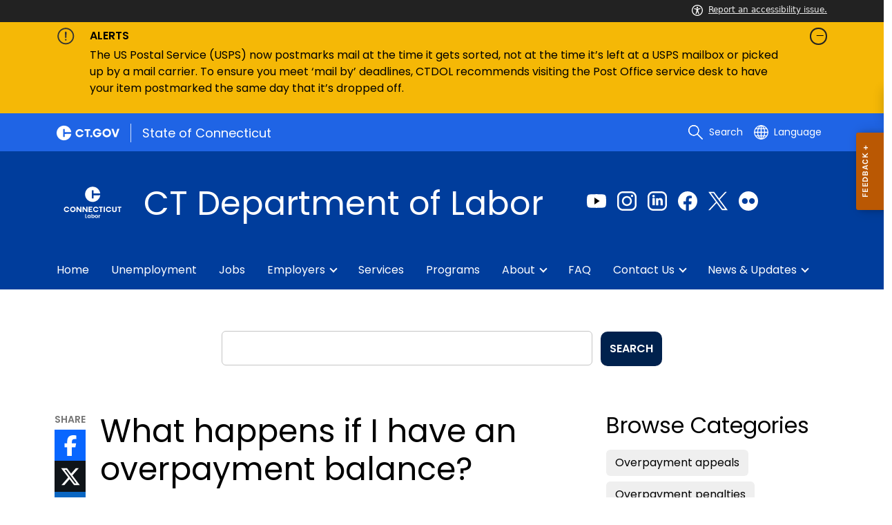

--- FILE ---
content_type: text/html; charset=utf-8
request_url: https://portal.ct.gov/dol/knowledge-base/articles/ui-overpayments/what-happens-if-i-have-an-overpayment-balance
body_size: 21726
content:

<!DOCTYPE html>
<html lang="en">

<head>

    <!-- uat/version deploy -->
    <link rel="shortcut icon" href="/assets/agencyscaffolding/images/favIcon.ico" type="image/x-icon" />
    

<!-- Google Tag Manager -->
<script>(function(w,d,s,l,i){w[l]=w[l]||[];w[l].push({'gtm.start':
new Date().getTime(),event:'gtm.js'});var f=d.getElementsByTagName(s)[0],
j=d.createElement(s),dl=l!='dataLayer'?'&l='+l:'';j.async=true;j.src=
'https://www.googletagmanager.com/gtm.js?id='+i+dl;f.parentNode.insertBefore(j,f);
})(window,document,'script','dataLayer','GTM-MP9S5CW');</script>
<!-- End Google Tag Manager -->

    

<title>What happens if I have an overpayment balance?</title>
<meta name="description" content="We use your weekly benefit amount to first pay off your overpayment and penalties." />
<meta name="keywords" content="unemployment benefits, overpayment, penalty, repay" />
        <meta name="robots" content="index, follow" />

<!-- FACEBOOK -->
<meta property="og:description" content="We use your weekly benefit amount to first pay off your overpayment and penalties." />
<meta property="og:title" content="What happens if I have an overpayment balance?" />
<meta property="og:url" content="https://portal.ct.gov/dol/knowledge-base/articles/ui-overpayments/what-happens-if-i-have-an-overpayment-balance" />
<meta property="og:locale" content="en" />
<meta property="og:type" content="article" />
<meta property="og:image" content="" />
<!-- TWITTER -->
<meta name="twitter:card" content="summary" />
<meta name="twitter:url" content="https://portal.ct.gov/dol/knowledge-base/articles/ui-overpayments/what-happens-if-i-have-an-overpayment-balance" />
<meta name="twitter:title" content="What happens if I have an overpayment balance?" />
<meta name="twitter:description" content="We use your weekly benefit amount to first pay off your overpayment and penalties." />
<meta name="twitter:image" content="" />
<!-- GSC Filters -->
<meta name="pagetype" content="webpages" />





<link rel="canonical" href="https://portal.ct.gov/dol/knowledge-base/articles/ui-overpayments/what-happens-if-i-have-an-overpayment-balance" />



<!-- <PageMap>
       <DataObject type="PageData">
          <Attribute name="type">webpages</Attribute>
          <Attribute name="metatitle">What happens if I have an overpayment balance?</Attribute>
       </DataObject>
    </PageMap> -->

    <!-- TODO:: Read the sitename from configuration -->
    <meta property="og:site_name" content="CT.gov" />
    <meta charset="utf-8" />
    <meta http-equiv="X-UA-Compatible" content="IE=edge" />
    <meta name="viewport" content="width=device-width, initial-scale=1" />
    <meta name="apple-mobile-web-app-capable" content="yes" />
    <meta name="mobile-web-app-capable" content="yes" />
    <meta name="apple-mobile-web-app-status-bar-style" content="black" />

    <!--<link rel="preload" as="font" href="~/assets/agencyscaffolding/css/fonts.min.css?v=20260115031033" />
    <link rel="stylesheet" href="~/assets/agencyscaffolding/css/components.min.css?v=20260115031033" />
    <link rel="stylesheet" href="~/assets/agencyscaffolding/css/print.min.css?v=20260115031033" media="print" />-->
    
    <link rel="stylesheet" href="/fractal-design-system/css/global.css?v=20260115031033" />

    <script src="/assets/agencyscaffolding/js/acc-bundle.js?v=20260115031033"></script>

    


    <script>
        /** Google search place holder code */
        (function () {
            var cx = '15f4b449b977d4855';
            var gcse = document.createElement('script');
            gcse.type = 'text/javascript';
            gcse.async = true;
            gcse.src = 'https://cse.google.com/cse.js?cx=' + cx;
            var s = document.getElementsByTagName('script')[0];
            s.parentNode.insertBefore(gcse, s);
        })();

        var searchPlaceholder = false;
        function initiatePlaceholder() {
            var dmvHomeSearchEl = document.getElementById('gsc-i-id2');

            if (dmvHomeSearchEl) {
                searchPlaceholder = true;
                dmvHomeSearchEl.placeholder = '';
            }
            var dmvHomeSearchEl1 = document.getElementById('gsc-i-id1');
            if (dmvHomeSearchEl1) {
                searchPlaceholder = true;
                dmvHomeSearchEl1.placeholder = 'Search Portal';
            }
            if (searchPlaceholder === false) {
                setTimeout(initiatePlaceholder, 300);
            }


        }
        setTimeout(initiatePlaceholder, 300);

        /** Google search place holder code */
    </script>

    
<meta name="VIcurrentDateTime" content="639046429921653483" />
<meta name="VirtualFolder" content="/dol/" />
<script type="text/javascript" src="/layouts/system/VisitorIdentification.js"></script>


</head>
<body>
    <section role="region" aria-label="quick links">
        <a tabindex="0" aria-label="skip to content" class="show-on-focus skip-link" href="#mainContent">Skip to Content</a>
        <a tabindex="0" aria-label="skip to chat" id="skipToChat" class="show-on-focus skip-link" style="display: none;" href="#chatContent">Skip to Chat</a>
    </section>

    <script>
        function checkAndShowAnchor() {
            const helpButton = document.querySelector('.helpButton');
            const messagesWindow = document.querySelector('.messageWrapper');
            const messagesArea = document.querySelector('.messageArea');
            const dialogElement = document.querySelector('div[role="dialog"][aria-labelledby="sidebarDialogAssistiveText"].dockableContainer.showDockableContainer');
            const anchorTag = document.getElementById('skipToChat');

            if ((helpButton || dialogElement) && anchorTag) {
                if (dialogElement && !dialogElement.attributes['aria-live'] && !messagesWindow.attributes['aria-live']) {

                    dialogElement.setAttribute('aria-live', 'assertive');

                    messagesWindow.setAttribute('aria-live', 'assertive');
                    messagesWindow.setAttribute('aria-atomic', 'false');

                    dialogElement.focus();
                }

                anchorTag.style.display = 'block';

                //if (dialogElement)
                //    clearInterval(interval);
            }
        }

        function skipToChatProcess() {
            var elementExists = document.getElementsByClassName("helpButtonEnabled")[0];
            if (elementExists && window.innerWidth > 640) {
                document.getElementsByClassName("helpButtonEnabled")[0].setAttribute('id', 'chatContent');
                clearInterval(skip_to_chat_interval);
            }
        }


        const interval = setInterval(checkAndShowAnchor, 500);
        const skip_to_chat_interval = setInterval(skipToChatProcess, 500);
    </script>

    

<!-- Google Tag Manager (noscript) -->
<noscript><iframe src="https://www.googletagmanager.com/ns.html?id=GTM-MP9S5CW"
height="0" width="0" style="display:none;visibility:hidden"></iframe></noscript>
<!-- End Google Tag Manager (noscript) -->


    <access-bar></access-bar>

    <div class="page-wrap ctgov">

        

<style>
@media only screen and (max-width: 575.98px) {
    body:not(.dmv) {
        .language-widget .dropdown-menu {
            max-width: 300px !important;
        }
        .language_dropdown_menu .dropdown-item {
            white-space: unset;
            line-height: 21px;
            margin-bottom: 5px;
        }
    }
}
</style>




<!-- old sub header -->



    <header class="cg-c-site-header" role="banner" aria-label="main site header">

    <div class="cg-c-accessbar">
        <div class="container">
            <div class="row-col">
                <a href="javascript:void(0);" onclick="window.location.href='https://www.surveymonkey.com/r/M8XWWCN?Acc=true&amp;SourceUrl='+encodeURIComponent(window.location.href);" class="cg-c-accessbar__link">
                    <svg version="1.1" class="cg-c-accessbar__header-icon" xmlns="http://www.w3.org/2000/svg" xmlns:xlink="http://www.w3.org/1999/xlink" x="0px" y="0px" viewBox="0 0 122.9 122.9" style="enable-background:new 0 0 122.9 122.9;" xml:space="preserve">

                    <path class="cg-c-accessbar__acc-icon" d="M61.4,0c33.9,0,61.5,27.5,61.5,61.4s-27.5,61.5-61.4,61.5C27.5,122.9,0,95.4,0,61.5C0,45.2,6.5,29.5,18,18
	C29.5,6.5,45.1,0,61.4,0z M61,74.2l-9,24.7c-0.4,1.3-1.4,2.3-2.6,2.8c-2.5,1.2-5.5,0.1-6.6-2.4c-0.6-1.2-0.6-2.6-0.2-3.8l6.2-17.3
	c0.5-1.3,0.9-2.6,1.2-4c0.3-1.4,0.4-2.8,0.5-4.2c0.2-2.5,0.4-5.3,0.5-7.9s0.2-5.2,0.3-7.3c0.1-2.6-0.6-2.8-2.7-3.3l-0.4-0.1l-18-3.4
	c-1.3-0.2-2.5-1-3.2-2.1c-1.6-2.3-1-5.4,1.3-7c1.1-0.8,2.4-1,3.8-0.8l19.3,3.6c0.8,0.1,1.5,0.2,2.3,0.2c2.4,0.3,4.8,0.5,7.2,0.5
	c3-0.1,6-0.3,8.9-0.7c0.9-0.1,1.8-0.2,2.6-0.3l18.2-3.4c1.3-0.3,2.6,0,3.8,0.7c2.3,1.5,2.9,4.7,1.3,6.9c0,0,0,0,0,0.1
	c-0.8,1.1-1.9,1.8-3.2,2.1l-17.4,3.3c-0.6,0.1-1.1,0.2-1.6,0.3c-1.8,0.3-2.7,0.5-2.6,3.1c0.1,1.9,0.3,4.2,0.6,6.5
	c0.3,2.8,0.8,5.7,1.3,8.4c0.3,1.8,0.6,3.2,1,4.6s0.8,2.8,1.4,4.4l6.1,16.9c0.9,2.6-0.4,5.5-3,6.4c-1.3,0.5-2.6,0.4-3.8-0.2
	c-1.2-0.6-2.1-1.6-2.6-2.8l-9-24.7l-1-1.8L61,74.2L61,74.2z M61.4,20.7c4.9,0,8.8,3.9,8.8,8.8c0,4.9-3.9,8.8-8.8,8.8
	c-4.9,0-8.8-3.9-8.8-8.8c0-2.3,0.9-4.6,2.6-6.2C56.9,21.6,59.1,20.7,61.4,20.7z M97.8,25.1C77.7,5,45.2,4.9,25.1,25
	S4.9,77.6,25,97.7s52.6,20.2,72.7,0.1c9.7-9.6,15.1-22.7,15.1-36.4C112.8,47.8,107.4,34.7,97.8,25.1z"></path>
        </svg>Report an accessibility issue.
                </a>
            </div>
        </div>
    </div>

    <script>
        document.addEventListener('DOMContentLoaded', function () {
            var accessBars = document.getElementsByTagName('access-bar');
            for (var i = 0; i < accessBars.length; i++) {
                accessBars[i].style.display = 'none';
            }
        });
    </script>












    <div class="cg-c-alert-banner cg-c-alert-banner--warning js-alert-banner--agency" id="cg-c-alert-banner__agency">
        <div class="container">
            <div class="row-col">
                <button class="cg-c-alert-banner__btn cg-c-alert-banner__btn--warning " type="button" data-toggle="collapse" data-target="#collapse-agency" data-bs-toggle="collapse" data-bs-target="#collapse-agency" aria-expanded="aria-expanded" aria-controls="collapse-agency">
                    <div class="cg-c-alert-banner__icon">

<img src="https://portal.ct.gov/dol/-/media/ctgov/feature/content/alert/alert-circle-outline.svg?rev=6505ca60ca9d4a889ea15a7125ffcd45&amp;la=en&amp;hash=773BFB5B84B7F30D95B35C859761EBE0" class="cg-c-alert-banner__icon-img cg-c-alert-banner__icon-img--warning" alt="Alert" />
                    </div>

                    <div class="cg-c-alert-banner__body">
                        <div class="cg-c-alert-banner__title">
                            ALERTS
                        </div>
                    </div>

                    <div class="cg-c-alert-banner__icon--open-close">
                    </div>

                </button>
                <div id="collapse-agency" class="cg-c-alert-banner__collapse  show" data-parent="#cg-c-alert-banner__agency" data-bs-parent="#cg-c-alert-banner__agency">
                    <div class="cg-c-alert-banner__desc">
                        <p>The US Postal Service (USPS) now postmarks mail at the time it gets sorted, not at the time it&rsquo;s left at a USPS mailbox or picked up by a mail carrier. To ensure you meet &lsquo;mail by&rsquo; deadlines, CTDOL recommends visiting the Post Office service desk to have your item postmarked the same day that it&rsquo;s dropped off.</p>
                    </div>
                </div>
            </div>
        </div>
    </div>









        <div class="cg-c-utilbar">
            <div class="container">
                <div class="row">
                    <div class="col-6">

<a href="https://portal.ct.gov/" class="cg-c-util-masthead" title="Ct.gov" ><img src="https://portal.ct.gov/dol/-/media/ctgov/feature/global/header/ctgov-logo-without-business-name.svg?rev=f0cc4286c5124e958cc22ceec4f96652&amp;la=en&amp;hash=FDFA181DB59E008D89CEF5D7AD0D9B11" class="cg-c-util-masthead__logo" alt="Connecticut’s Official State Website Logo" />                                        <span class="cg-c-util-masthead__pipe"></span>
                                        <span class="cg-c-util-masthead__title">State of Connecticut</span>
</a>
                    </div>
                    <div class="col-6">

                        <div class="cg-c-navbar">

                            <!-- search -->

    <script>
        /** Google search place holder code */
        (function () {
            var cx = '15f4b449b977d4855';
            var gcse = document.createElement('script');
            gcse.type = 'text/javascript';
            gcse.async = true;
            gcse.src = 'https://cse.google.com/cse.js?cx=' + cx;
            var s = document.getElementsByTagName('script')[0];
            s.parentNode.insertBefore(gcse, s);
        })();

        var searchPlaceholder = false;
        function initiatePlaceholder() {
            var dmvHomeSearchEl = document.getElementById('gsc-i-id2');

            if (dmvHomeSearchEl) {
                searchPlaceholder = true;
                dmvHomeSearchEl.placeholder = 'Search Portal';
            }
            var dmvHomeSearchEl1 = document.getElementById('gsc-i-id1');
            if (dmvHomeSearchEl1) {
                searchPlaceholder = true;
                dmvHomeSearchEl1.placeholder = 'Search Portal';
            }
            if (searchPlaceholder === false) {
                setTimeout(initiatePlaceholder, 300);
            }

        }
        setTimeout(initiatePlaceholder, 300);
    </script>
    <div class="cg-c-navbar__item js-navbar__search-input">
        <div class="cg-c-navbar__search-input">
            <div class="gcse-searchbox-only"
                 enableAutoComplete="enableAutoComplete"
                 data-resultsUrl="https://portal.ct.gov/dol/search"
                 data-enableHistory="True"
                 data-autoCompleteMaxCompletions="10"
                 data-autoCompleteMatchType="Any"
                 data-defaultToRefinement=""
                 data-as_sitesearch="">
                <div id="___gcse_0">
                    <div class="gsc-control-searchbox-only gsc-control-searchbox-only-en"
                         dir="ltr">
                        <form class="gsc-search-box gsc-search-box-tools"
                              accept-charset="utf-8">
                            <table class="gsc-search-box"
                                   cellspacing="0"
                                   cellpadding="0">
                                <tbody>
                                    <tr>
                                        <td class="gsc-input"
                                            placeholder="Search Portal">
                                            <div class="gsc-input-box" id="gsc-iw-id1">
                                                <table style="width: 100%; padding: 0px;"
                                                       id="gs_id50"
                                                       class="gstl_50 gsc-input"
                                                       placeholder="Search Portal"
                                                       cellspacing="0"
                                                       cellpadding="0">
                                                    <tbody>
                                                        <tr>
                                                            <td id="gs_tti50" class="gsib_a">
                                                                <input autocomplete="off"
                                                                       type="text"
                                                                       size="10"
                                                                       class="gsc-input"
                                                                       name="search"
                                                                       title="search"
                                                                       style="width: 100%; padding: 0px; border: medium none; margin: 0px; height: auto; background: rgb(255, 255, 255) url(&quot;https://www.google.com/cse/static/images/1x/en/branding.png&quot;) no-repeat scroll left center; outline: currentcolor none medium;"
                                                                       id="gsc-i-id1"
                                                                       dir="ltr"
                                                                       spellcheck="false"
                                                                       placeholder="How can we help?" />
                                                            </td>
                                                            <td class="gsib_b">
                                                                <div class="gsst_b"
                                                                     id="gs_st50"
                                                                     dir="ltr">
                                                                    <a class="gsst_a"
                                                                       href="javascript:void(0)"
                                                                       style="display: none;"
                                                                       title="Clear search box"
                                                                       role="button">
                                                                        <span class="gscb_a"
                                                                              id="gs_cb50"
                                                                              aria-hidden="true">×</span>
                                                                    </a>
                                                                </div>
                                                            </td>
                                                        </tr>
                                                    </tbody>
                                                </table>
                                            </div>
                                        </td>
                                        <td class="gsc-search-button">
                                            <button class="gsc-search-button gsc-search-button-v2">
                                                <svg width="13"
                                                     height="13"
                                                     viewBox="0 0 13 13">
                                                    <title>search</title>
                                                    <path d="m4.8495 7.8226c0.82666 0 1.5262-0.29146 2.0985-0.87438 0.57232-0.58292 0.86378-1.2877 0.87438-2.1144 0.010599-0.82666-0.28086-1.5262-0.87438-2.0985-0.59352-0.57232-1.293-0.86378-2.0985-0.87438-0.8055-0.010599-1.5103 0.28086-2.1144 0.87438-0.60414 0.59352-0.8956 1.293-0.87438 2.0985 0.021197 0.8055 0.31266 1.5103 0.87438 2.1144 0.56172 0.60414 1.2665 0.8956 2.1144 0.87438zm4.4695 0.2115 3.681 3.6819-1.259 1.284-3.6817-3.7 0.0019784-0.69479-0.090043-0.098846c-0.87973 0.76087-1.92 1.1413-3.1207 1.1413-1.3553 0-2.5025-0.46363-3.4417-1.3909s-1.4088-2.0686-1.4088-3.4239c0-1.3553 0.4696-2.4966 1.4088-3.4239 0.9392-0.92727 2.0864-1.3969 3.4417-1.4088 1.3553-0.011889 2.4906 0.45771 3.406 1.4088 0.9154 0.95107 1.379 2.0924 1.3909 3.4239 0 1.2126-0.38043 2.2588-1.1413 3.1385l0.098834 0.090049z"></path>
                                                </svg>
                                            </button>
                                        </td>
                                        <td class="gsc-clear-button">
                                            <div class="gsc-clear-button"
                                                 title="clear results">&nbsp;</div>
                                        </td>
                                    </tr>
                                </tbody>
                            </table>
                        </form>
                    </div>
                </div>

            </div>
        </div>
    </div>
    <div class="cg-c-navbar__item">
        <button class="cg-c-navbar__button cg-c-navbar__button--search js-navbar__search"
                aria-label="search"
                tabindex="0">
            <img src="https://portal.ct.gov/dol/-/media/ctgov/feature/global/header/search-outline-white.svg?rev=54de92f8396d4345b13a0c401444cf84&amp;la=en&amp;hash=F00C2CC026C311DCE60F4FD3276DB8A2" class="cg-c-navbar__icon cg-c-navbar__icon--search" alt="" />
            <span class="cg-c-navbar__link-text">
                Search
            </span>
        </button>
        <div class="cg-c-navbar__button cg-c-navbar__button--close js-navbar__search--close">
            <img src="https://portal.ct.gov/dol/-/media/ctgov/feature/search/search/close-outline-white.svg?rev=cc30841e197f4423b2bb31dc50adb200&amp;la=en&amp;hash=C766504CCAF7D2D98FF9B01A574F7816" class="cg-c-navbar__icon cg-c-navbar__icon--close" alt="Close Search" />
        </div>
    </div>






                            <!-- language -->
                            
<div class="cg-c-navbar__item js-navbar__language">
    <button class="cg-c-navbar__button cg-c-navbar__button--language"
            tabindex="0"
            id="cg-language-toggle"
            aria-label="Select a language"
            aria-haspopup="true"
            aria-expanded="false">
        <img src="/-/media/CtGov/Feature/Global/Header/globe-outline-white.svg"
             class="cg-c-navbar__icon cg-c-navbar__icon--language" alt="" /><span class="cg-c-navbar__link-text">
            Language
        </span>
    </button>
    <ul class="cg-c-menu cg-c-menu--navbar dropdown-menu notranslate"
        aria-labelledby="cg-language-toggle"
        id="cg-language-content">

            <li class="cg-c-menu__item">
                <a class="cg-c-menu__link dropdown-item" href="javascript:void(0);" data-language="ar">Arabic</a>
            </li>
            <li class="cg-c-menu__item">
                <a class="cg-c-menu__link dropdown-item" href="javascript:void(0);" data-language="zh-CN">Chinese (Simplified)</a>
            </li>
            <li class="cg-c-menu__item">
                <a class="cg-c-menu__link dropdown-item" href="javascript:void(0);" data-language="zh-TW">Chinese (Traditional)</a>
            </li>
            <li class="cg-c-menu__item">
                <a class="cg-c-menu__link dropdown-item" href="javascript:void(0);" data-language="en_US">English</a>
            </li>
            <li class="cg-c-menu__item">
                <a class="cg-c-menu__link dropdown-item" href="javascript:void(0);" data-language="fr">French</a>
            </li>
            <li class="cg-c-menu__item">
                <a class="cg-c-menu__link dropdown-item" href="javascript:void(0);" data-language="de">German</a>
            </li>
            <li class="cg-c-menu__item">
                <a class="cg-c-menu__link dropdown-item" href="javascript:void(0);" data-language="ht">Haitian Creole</a>
            </li>
            <li class="cg-c-menu__item">
                <a class="cg-c-menu__link dropdown-item" href="javascript:void(0);" data-language="hi">Hindi</a>
            </li>
            <li class="cg-c-menu__item">
                <a class="cg-c-menu__link dropdown-item" href="javascript:void(0);" data-language="it">Italian</a>
            </li>
            <li class="cg-c-menu__item">
                <a class="cg-c-menu__link dropdown-item" href="javascript:void(0);" data-language="ko">Korean</a>
            </li>
            <li class="cg-c-menu__item">
                <a class="cg-c-menu__link dropdown-item" href="javascript:void(0);" data-language="ps">Pashto</a>
            </li>
            <li class="cg-c-menu__item">
                <a class="cg-c-menu__link dropdown-item" href="javascript:void(0);" data-language="pl">Polish</a>
            </li>
            <li class="cg-c-menu__item">
                <a class="cg-c-menu__link dropdown-item" href="javascript:void(0);" data-language="pt-br">Portuguese Brazil</a>
            </li>
            <li class="cg-c-menu__item">
                <a class="cg-c-menu__link dropdown-item" href="javascript:void(0);" data-language="ru">Russian</a>
            </li>
            <li class="cg-c-menu__item">
                <a class="cg-c-menu__link dropdown-item" href="javascript:void(0);" data-language="es">Spanish</a>
            </li>
            <li class="cg-c-menu__item">
                <a class="cg-c-menu__link dropdown-item" href="javascript:void(0);" data-language="tl">Filipino</a>
            </li>
            <li class="cg-c-menu__item">
                <a class="cg-c-menu__link dropdown-item" href="javascript:void(0);" data-language="uk">Ukrainian</a>
            </li>
            <li class="cg-c-menu__item">
                <a class="cg-c-menu__link dropdown-item" href="javascript:void(0);" data-language="vi">Vietnamese</a>
            </li>

    </ul>
</div>

    <div class="google_translate">
        <div id="newTranslate_element"> </div>
        <script type="text/javascript"
                src="//translate.google.com/translate_a/element.js?cb=initGoogleTranslateElement"></script>
    </div>




                            <!-- sign in -->


                        </div>

                    </div>
                </div>
            </div>
        </div>

        <!-- end of utility bar -->
        <!-- home hero background images -->

        <div class="cg-n-navigation__container" style="background-image: url('')">
            <div class="container">
                <div class="row">
                    <div class="col-6 col-lg-8">
                        <span id="heroTitleValueForH1" style="display: none;">CT Department of Labor</span>

                        <script>
                            document.addEventListener("DOMContentLoaded", function () {

                                // Check if there are any h1 tags on the page except for the one with id "ct-logoutModalLabel"
                                var h1Tags = document.querySelectorAll("h1:not(#ct-logoutModalLabel)");

                                var isHome = "False";
                                console.log("It is home page: ", isHome)

                                if (h1Tags.length <= 0 && isHome == "True") {
                                    var heroTitleValue = document.getElementById("heroTitleValueForH1").textContent;
                                    console.log("Value of heroTitleValueForH1:", heroTitleValue);

                                    var srOnlySpan = document.createElement("span");
                                    srOnlySpan.className = "sr-only";

                                    var newH1 = document.createElement("h1");
                                    newH1.textContent = heroTitleValue;

                                    srOnlySpan.appendChild(newH1);
                                    document.body.insertBefore(srOnlySpan, document.body.firstChild);
                                    console.log("New sr-only span with h1 inserted into the DOM.");
                                } else {
                                    console.log("No h1 tags found on the page.");
                                }
                            });
                        </script>


                        <div class="cg-c-agency-head">
        <div class="cg-c-agency-head__logo">
            <img src="https://portal.ct.gov/dol/-/media/dol/2022-new-design-system/dol-logo_vertical_white.svg?rev=05695d5269da4ce4b91a3b21f5281079&amp;la=en&amp;hash=6DEA48D6AE2A5EC02A9B89B357C47AD5" class="cg-c-agency-head__imgsrc" alt="DOL Logo" />
        </div>
        
    <div class="cg-c-agency-head__masthead">
        <div class="cg-c-agency-head__title">
            CT Department of Labor
        </div>
        <div class="cg-c-agency-head__description">
            
        </div>
    </div>
</div>

                    </div>

                    <div class="col-6 col-lg-4">

                        <!-- social icons -->
    <div class="cg-c-social-menu">
        <ul class="cg-c-social-menu__list">

                        <li class="cg-c-social-menu__item">
                            <a href="https://www.youtube.com/channel/UC5uvsRhxxVxCIbSgX-bUkBA" target="_blank" aria-label="Youtube external link" class="cg-c-social-menu__link">
                                <img class="cg-c-social-menu__icon-img" src="https://portal.ct.gov/dol/-/media/ctgov/project/agencyscaffolding/footer/revised-social-icons/youtube_dark-blue.svg?rev=cb9afaf4756f4264b4042eee86029d87" alt="YouTube" />
                            </a>
                        </li>
                        <li class="cg-c-social-menu__item">
                            <a href="https://www.instagram.com/ctdol" target="_blank" aria-label="Instagram external link" class="cg-c-social-menu__link">
                                <img class="cg-c-social-menu__icon-img" src="https://portal.ct.gov/dol/-/media/ctgov/project/agencyscaffolding/footer/revised-social-icons/instagram_dark-blue.svg?rev=468cf9b036dd4d12b7f28c0421c7a309" alt="Instagram" />
                            </a>
                        </li>
                        <li class="cg-c-social-menu__item">
                            <a href="https://www.linkedin.com/company/ctdol" target="_blank" aria-label="LinkedIn external link" class="cg-c-social-menu__link">
                                <img class="cg-c-social-menu__icon-img" src="https://portal.ct.gov/dol/-/media/ctgov/project/agencyscaffolding/footer/revised-social-icons/linkedin_dark-blue.svg?rev=d6dcfbddf0464bba88523c081dc273fe" alt="LinkedIn" />
                            </a>
                        </li>
                        <li class="cg-c-social-menu__item">
                            <a href="https://www.facebook.com/ConnecticutDepartmentOfLabor" target="_blank" aria-label="Facebook external link" class="cg-c-social-menu__link">
                                <img class="cg-c-social-menu__icon-img" src="https://portal.ct.gov/dol/-/media/ctgov/project/agencyscaffolding/footer/revised-social-icons/facebook_dark-blue.svg?rev=99fc3f16e0d2402aa63b4f9060bb06d1" alt="Facebook" />
                            </a>
                        </li>
                        <li class="cg-c-social-menu__item">
                            <a href="https://twitter.com/CTDOL" target="_blank" aria-label="Twitter external link" class="cg-c-social-menu__link">
                                <img class="cg-c-social-menu__icon-img" src="https://portal.ct.gov/dol/-/media/ctgov/project/agencyscaffolding/footer/revised-social-icons/twitter_dark-blue.svg?rev=0db6c1c027f04ffab4a4572c12babb37" alt="X" />
                            </a>
                        </li>
                        <li class="cg-c-social-menu__item">
                            <a href="https://www.flickr.com/photos/197003207@N06/albums" target="_blank" aria-label="Flickr external link" class="cg-c-social-menu__link">
                                <img class="cg-c-social-menu__icon-img" src="https://portal.ct.gov/dol/-/media/ctgov/project/agencyscaffolding/footer/flickr_31.svg?rev=b78c358d866b46d99ca267fa55dcb74a" alt="Flickr" />
                            </a>
                        </li>

        </ul>
    </div>


                    </div>
                </div>
            </div>

            <div class="container">
                <div class="row-col">

                    <!-- navigation -->
    <div class="cg-c-main-nav__container">

        <div class="cg-c-hamburger hidden" id="hamburger">
            <div class="cg-c-hamburger__clickable" tabindex="0">CT Department of Labor</div>
            <span class="cg-c-hamburger__icon">&#9776;</span>
            <span class="cg-c-hamburger__title">CT Department of Labor</span>
            <span class="cg-c-hamburger__menu-label">Main Menu</span>
        </div>

        <div class="cg-c-main-nav__menu-overlay"></div>

        <nav class="cg-c-main-nav" role="navigation" aria-label="Press control + alt + spacebar to open submenus">

            <div class="cg-c-main-nav__meta-nav">
                <div class="cg-c-menu-close hidden" id="menu-close" tabindex="0">
                    <span class="cg-c-menu-close__icon">&times;</span>
                    Close
                </div>

                <div class="cg-c-menu-sub-back hidden"
                     id="menu-sub-back"
                     tabindex="0">
                    <span class="cg-c-menu-sub-back__icon">&#x2B90;</span>
                    Back
                </div>

                <div class="cg-c-menu-sub-sub-back hidden"
                     id="menu-sub-sub-back"
                     tabindex="0">
                    <span class="cg-c-menu-sub-sub-back__icon">&#x2B90;</span>
                    Back
                </div>
            </div>
                <ul class="cg-c-main-nav__list cg-c-main-nav__list--main">
                            <li class="cg-c-main-nav__item">
<a href="https://portal.ct.gov/dol" class="cg-c-main-nav__link" >Home</a>                                
                                
                            </li>
                            <li class="cg-c-main-nav__item">
<a href="https://portal.ct.gov/dol/unemployment-benefits" class="cg-c-main-nav__link" title="Unemployment Benefits" >Unemployment</a>                                
                                
                            </li>
                            <li class="cg-c-main-nav__item">
<a href="https://portal.ct.gov/dol/job-seekers" class="cg-c-main-nav__link" >Jobs</a>                                
                                
                            </li>
                            <li class="cg-c-main-nav__item">
<a href="https://portal.ct.gov/dol/employers" class="cg-c-main-nav__link" >Employers</a>                                
                                        <ul class="cg-c-main-nav__list cg-c-main-nav__list--sub">
                    <li class="cg-c-main-nav__item">
<a href="https://portal.ct.gov/dol/divisions/unemployment-insurance-tax" class="cg-c-main-nav__link" >Employer Wage & Tax Info</a>                        
                        
                    </li>
                    <li class="cg-c-main-nav__item">
<a href="https://portal.ct.gov/dol/divisions/conn-osha" class="cg-c-main-nav__link" >Work Safety</a>                        
                        
                    </li>
        </ul>

                            </li>
                            <li class="cg-c-main-nav__item">
<a href="https://portal.ct.gov/dol/services" class="cg-c-main-nav__link" >Services</a>                                
                                
                            </li>
                            <li class="cg-c-main-nav__item">
<a href="https://portal.ct.gov/dol/programs" class="cg-c-main-nav__link" >Programs</a>                                
                                
                            </li>
                            <li class="cg-c-main-nav__item">
<a href="https://portal.ct.gov/dol/about-us" class="cg-c-main-nav__link" >About</a>                                
                                        <ul class="cg-c-main-nav__list cg-c-main-nav__list--sub">
                    <li class="cg-c-main-nav__item">
<a href="https://portal.ct.gov/dol/commissioner" class="cg-c-main-nav__link" >The Commissioner</a>                        
                        
                    </li>
                    <li class="cg-c-main-nav__item">
<a href="https://portal.ct.gov/dol/divisions" class="cg-c-main-nav__link" >Divisions</a>                        
                                <ul class="cg-c-main-nav__list cg-c-main-nav__list--sub-sub">
                    <li class="cg-c-main-nav__item">
<a href="https://portal.ct.gov/dol/divisions/american-job-centers" class="cg-c-main-nav__link" >American Job Centers</a>                    </li>
                    <li class="cg-c-main-nav__item">
<a href="https://portal.ct.gov/dol/divisions/apprenticeships" class="cg-c-main-nav__link" >Apprenticeships</a>                    </li>
                    <li class="cg-c-main-nav__item">
<a href="https://portal.ct.gov/dol/divisions/business-services" class="cg-c-main-nav__link" >Business Engagement</a>                    </li>
                    <li class="cg-c-main-nav__item">
<a href="https://portal.ct.gov/dol/divisions/bpcu" class="cg-c-main-nav__link" >Benefit Payment Control Unit (BPCU)</a>                    </li>
                    <li class="cg-c-main-nav__item">
<a href="https://portal.ct.gov/dol/divisions/conn-osha" class="cg-c-main-nav__link" >CONN-OSHA</a>                    </li>
                    <li class="cg-c-main-nav__item">
<a href="https://portal.ct.gov/dol/divisions/communications" class="cg-c-main-nav__link" >Communications</a>                    </li>
                    <li class="cg-c-main-nav__item">
<a href="https://portal.ct.gov/dol/divisions/state-board-of-labor-relations" class="cg-c-main-nav__link" >State Board of Labor Relations</a>                    </li>
                    <li class="cg-c-main-nav__item">
<a href="https://portal.ct.gov/dol/divisions/mediation-and-arbitration" class="cg-c-main-nav__link" >Mediation and Arbitration</a>                    </li>
                    <li class="cg-c-main-nav__item">
<a href="https://portal.ct.gov/dol/divisions/employment-security-appeals" class="cg-c-main-nav__link" >Employment Security Appeals</a>                    </li>
                    <li class="cg-c-main-nav__item">
<a href="https://portal.ct.gov/dol/divisions/human-resources" class="cg-c-main-nav__link" >Human Resources</a>                    </li>
                    <li class="cg-c-main-nav__item">
<a href="https://portal.ct.gov/dol/divisions/integrity" class="cg-c-main-nav__link" >Integrity</a>                    </li>
                    <li class="cg-c-main-nav__item">
<a href="https://portal.ct.gov/dol/divisions/legal" class="cg-c-main-nav__link" >Legal</a>                    </li>
                    <li class="cg-c-main-nav__item">
<a href="https://portal.ct.gov/dol/divisions/job-seeker-services" class="cg-c-main-nav__link" >Job Seeker Services</a>                    </li>
                    <li class="cg-c-main-nav__item">
<a href="https://portal.ct.gov/dol/divisions/jobs-first-employment-services" class="cg-c-main-nav__link" >Jobs First Employment Services</a>                    </li>
                    <li class="cg-c-main-nav__item">
<a href="https://portal.ct.gov/dol/divisions/office-of-diversity-and-equity-programs" class="cg-c-main-nav__link" >Office of Diversity and Equity Programs</a>                    </li>
                    <li class="cg-c-main-nav__item">
<a href="https://portal.ct.gov/dol/office-of-research" class="cg-c-main-nav__link" >Office of Research</a>                    </li>
                    <li class="cg-c-main-nav__item">
<a href="https://portal.ct.gov/dol/divisions/rapid-response" class="cg-c-main-nav__link" >Rapid Response</a>                    </li>
                    <li class="cg-c-main-nav__item">
<a href="https://portal.ct.gov/dol/divisions/trade-adjustment-assistance" class="cg-c-main-nav__link" >Trade Adjustment Assistance</a>                    </li>
                    <li class="cg-c-main-nav__item">
<a href="https://portal.ct.gov/dol/divisions/unemployment-insurance-benefits" class="cg-c-main-nav__link" >Unemployment Insurance Benefits</a>                    </li>
                    <li class="cg-c-main-nav__item">
<a href="https://portal.ct.gov/dol/divisions/unemployment-insurance-tax" class="cg-c-main-nav__link" >Unemployment Insurance Tax</a>                    </li>
                    <li class="cg-c-main-nav__item">
<a href="https://portal.ct.gov/dol/divisions/unemployed-workers-advocate" class="cg-c-main-nav__link" >Unemployed Workers Advocate</a>                    </li>
                    <li class="cg-c-main-nav__item">
<a href="https://portal.ct.gov/dol/divisions/veterans-services" class="cg-c-main-nav__link" >Veterans Services</a>                    </li>
                    <li class="cg-c-main-nav__item">
<a href="https://portal.ct.gov/dol/divisions/wage-and-workplace-standards" class="cg-c-main-nav__link" >Wage and Workplace Standards</a>                    </li>
                    <li class="cg-c-main-nav__item">
<a href="https://portal.ct.gov/dol/divisions/workforce-innovation-and-opportunity-act-wioa-administration-unit" class="cg-c-main-nav__link" >Workforce Innovation and Opportunity Act (WIOA) Administration Unit</a>                    </li>
        </ul>

                    </li>
        </ul>

                            </li>
                            <li class="cg-c-main-nav__item">
<a href="https://portal.ct.gov/dol/knowledge-base" class="cg-c-main-nav__link" >FAQ</a>                                
                                
                            </li>
                            <li class="cg-c-main-nav__item">
<a href="https://portal.ct.gov/dol/contact-dol" class="cg-c-main-nav__link" >Contact Us</a>                                
                                        <ul class="cg-c-main-nav__list cg-c-main-nav__list--sub">
                    <li class="cg-c-main-nav__item">
<a href="https://portal.ct.gov/dol/directory" class="cg-c-main-nav__link" >Directory</a>                        
                        
                    </li>
                    <li class="cg-c-main-nav__item">
<a href="https://portal.ct.gov/dol/general-information" class="cg-c-main-nav__link" >General</a>                        
                        
                    </li>
        </ul>

                            </li>
                            <li class="cg-c-main-nav__item">
<a href="https://portal.ct.gov/dol/news-and-updates" class="cg-c-main-nav__link" >News & Updates</a>                                
                                        <ul class="cg-c-main-nav__list cg-c-main-nav__list--sub">
                    <li class="cg-c-main-nav__item">
<a href="https://portal.ct.gov/dol/communications/press-room" class="cg-c-main-nav__link" >Press Releases</a>                        
                        
                    </li>
                    <li class="cg-c-main-nav__item">
<a href="https://portal.ct.gov/dol/communications/legislative-testimony" class="cg-c-main-nav__link" >Legislative Testimony</a>                        
                        
                    </li>
                    <li class="cg-c-main-nav__item">
<a href="https://portal.ct.gov/dol/communications/legislative-testimony/reports-to-the-governor-and-the-legislature" class="cg-c-main-nav__link" >Reports</a>                        
                        
                    </li>
                    <li class="cg-c-main-nav__item">
<a href="https://portal.ct.gov/dol/knowledge-base/articles/employment-and-training/rapid-response/warn" class="cg-c-main-nav__link" >Warn Notices</a>                        
                        
                    </li>
        </ul>

                            </li>
                </ul>
        </nav>
    </div>
                </div>
            </div>
        </div>

    </header>
    <!-- sign out modal -->
    <div class="cg-c-modal modal fade"
         id="js-logoutModal"
         data-backdrop="static"
         data-keyboard="false"
         tabindex="-1"
         aria-labelledby="ct-logoutModalLabel"
         aria-hidden="true">
        <div class="modal-dialog modal-dialog modal-dialog-centered">
            <div class="modal-content">
                <div class="modal-header">
                    <h2 class="modal-title" id="ct-logoutModalLabel">
                        You are about to Logout
                    </h2>
                    <button type="button"
                            class="cg-c-modal__close close"
                            data-dismiss="modal"
                            data-bs-dismiss="modal"
                            aria-label="Close">
                        <span aria-hidden="true">&times;</span>
                    </button>
                </div>
                <div class="modal-body">
                    Are you sure you want to log out of your account? If you do want to logout, please click &quot;Logout&quot;.
                </div>
                <div class="modal-footer">

                    <button type="button"
                            class="cg-c-button cg-c-button--secondary"
                            data-dismiss="modal"
                            data-bs-dismiss="modal">
                        Cancel
                    </button>

                        <a type="button" class="cg-c-button cg-c-button--primary ct-logout" href="https://stg.login.ct.gov/IDPSloInit?metaAlias=/boscitizens/devidp&amp;binding=urn:oasis:names:tc:SAML:2.0:bindings:HTTP-POST&amp;RelayState=https://stg.login.ct.gov/ctidentity/login" target="">
                            Logout
                        </a>

                </div>
            </div>
        </div>
    </div>

        <div>
            <div class="master-template">

                <section class="content sitecore-placeholder-content" role="region" aria-label="page information">
                    

<!-- validate dr environment -->







<!--todo: merge this with frontedn css/js code-->
<style>
    .quicksearch .gsc-cursor-box,
    .quicksearch .gcsc-more-maybe-branding-root,
    .quicksearch .gsc-adBlock,
    .quicksearch .gsc-above-wrapper-area {
        display: none;
    }
    /*.gcse-searchresults-only div#___gcse_0:nth-child(1) {
        display: none;
    }*/
    .tooltip {
        position: relative;
        display: inline-block;
        float: right;
        right: 28px;
        top: 24px;
        z-index: 25;
    }

    .tooltip-text {
        background-color: #09538b;
    }

    body {
        overflow-x: hidden;
    }
</style>

<!-- check if new design search box, i.e. search box only/no title -->
    <div class="row cg-c-search-box__mobile--margin">
        <div class="cg-c-search-box faq-search">
            <form class="form-inline service-category-form" role="search">
                <label for="searchAgency" class="cg-c-search-box__sr-only">Search</label>
                <input type="search" name="searchTerm" id="searchAgency" class="form-control search-field google-search hero-banner-search-transparent-input "  />
                
                <button aria-label="search" type="submit" class="btn btn-default btn-google-search-page cg-c-search-box__button">SEARCH</button>
            </form>
        </div>
    </div>
<!-- Modal HTML -->
<!--<div id="ct-searchModal" class="modal fade search-fade">
    <div id="ct-searchModal" class="modal fade search-fade">
        <div class="modal-dialog modal-dialog-centered modal-dialog__search">
            <div class="modal-content modal-content__search quicksearch">
                <div class="modal-header mb-3">
                    <button style="text-align:right" type="button" class="close" data-dismiss="modal" aria-label="Close">
                        <span aria-hidden="true">&times;</span>
                    </button>
                </div>
                <div class="row">
                    <div class="col-lg-8 col-md-12 col-sm-12">
                        <div class="d-flex faq-search mb-3 mt-3">
                            <form class="form-inline search-modal__form" type="search">
                                <label for="search-modal-input" class="sr-only">How can we help?</label>
                                <input type="search" name="searchkeyword" class="form-control google-request-term hero-banner-search-input" id="search-modal-input" placeholder="How can we help you today?" />
                                <span class="input-group-btn">
                                    <button type="submit" class="btn btn-default hero-banner-search-button">
                                        <img src="/-/media/CtGov/Feature/Content/Search-Box-Banner/images/search-outline-darkblue.svg" class="hero-banner-search-transparent-button-image" alt="Search" />
                                        <span class="sr-only">Search Button</span>
                                    </button>
                                </span>
                            </form>
                        </div>
                    </div>
                    <div class="col-lg-4 col-md-12 col-sm-12">
                    </div>
                </div>
                <div class="modal-body modal-body__search" style="overflow:scroll;">
                    <div class="row">
                        <div class="col-lg-12">
                            <h3 class="mb-3">Page Results</h3>
                            <div class="tooltip">
                                <svg xmlns="http://www.w3.org/2000/svg" width="16" height="16" viewBox="0 0 30 30">
                                    <path id="Icon_material-info-outline" data-name="Icon material-info-outline" d="M16.5,25.5h3v-9h-3ZM18,3A15,15,0,1,0,33,18,15.005,15.005,0,0,0,18,3Zm0,27A12,12,0,1,1,30,18,12.016,12.016,0,0,1,18,30ZM16.5,13.5h3v-3h-3Z" transform="translate(-3 -3)"></path>
                                </svg>
                                <span class="tooltiptext">Lorem ipsum dolor sit amet, consectetur adipiscing elit.</span>
                            </div>
                            </div>-->
<!--google search results-->
<!--<div class="gcse-searchresults-only" id="results" data-gname="ctgovGsceSearch" data-webSearchResultSetSize="5">-->
<!--<div class="gcse-searchresults-only" id="results" data-gname="ctgovGsceSearch" data-webSearchResultSetSize="5">
                        </div>
                        <br /><br />
                        <a class="googleSearchMorePages" href="/search/?q=" target="_self" style="float: right; bottom: 0; position: absolute; right: 0;">MORE PAGES</a>
                    </div>
                </div>
            </div>
        </div>
    </div>
</div>
</div>-->

<script type="text/javascript">
    pageurl = 'https://portal.ct.gov/dol/knowledge-base/search?termKeyword=searchkeyword';
    window.addEventListener('load',
        function timeout() {
            setTimeout(function () {

                if (window.jQuery) {
                    $(document).ready(function () {

                        function delay(callback, ms) {
                            var timer = 0;
                            return function () {
                                var context = this, args = arguments;
                                clearTimeout(timer);
                                timer = setTimeout(function () {
                                    callback.apply(context, args);
                                }, ms || 0);
                            };
                        }

                        $('.google-search, .google-request-term').keyup(function (event) {
                            var searchTerm = $(this).val();
                            if (searchTerm != undefined && searchTerm.length >= 3) {
                                if (event.which == 13) {
                                    executeSearch(searchTerm);
                                }
                            }
                        });

                        $('.btn-google-search-page').click(function (e) {
                            e.preventDefault();
                            var searchTerm = e.target.closest('.form-inline').querySelector('.google-search').value
                            if (searchTerm != undefined && searchTerm.length >= 3) {
                                executeSearch(searchTerm);
                            }
                        });

                        function executeSearch(searchTerm) {

                            var qs = {}

                            var qsRaw = pageurl.split('?');

                            if (qsRaw[1]) {
                                var pairs = qsRaw[1].split('&');
                                for (var i = 0; i < pairs.length; i++) {
                                    var pair = pairs[i].split('=');
                                    qs[decodeURIComponent(pair[0])] = decodeURIComponent(pair[1] || '');
                                }
                            }

                            if (qs.termKeyword) {
                                var searchTermParam = qs.termKeyword;
                            } else {
                                var searchTermParam = "q";
                            }
                            console.log("search term param: " + searchTermParam)
                            var searchurl = pageurl.split("?")[0] + "?" + searchTermParam + "=" + encodeURIComponent(searchTerm);
                            window.location.href = searchurl;


                            //if on kb, show search on mobile

                        }
                    });
                } else {
                    timeout();
                }

            }, 2000);
        });
</script>

                </section>


                <main id="mainContent" role="main">
                    


<div class=content-block-section>
    <div class="container" >

        

        <div class="row">
            <div class="col-lg-8 col-12 cg-l-main-content">
                


<div class="row kb-two-col-landmarks">
    <div class="col-lg-1 mb-4 article-sm-share-center">
        <small><p class="article-sm-share-top-text mb-1">SHARE</p></small>

            <a href="https://www.facebook.com/sharer/sharer.php?u=https://portal.ct.gov/dol/knowledge-base/articles/ui-overpayments/what-happens-if-i-have-an-overpayment-balance" target="_blank" class="article-share-link-facebook">
                <img src="/assets/businessonestop/images/facebook-f-brands-solid.svg" class="article-sm-share-icons article-sm-share-icon-facebook" alt="Facebook icon" />
            </a>
            <a href="http://twitter.com/home?status=https://portal.ct.gov/dol/knowledge-base/articles/ui-overpayments/what-happens-if-i-have-an-overpayment-balance" target="_blank" class="article-share-link-x">
                <img src="/assets/businessonestop/images/x-twitter-brands-solid.svg" class="article-sm-share-icons article-sm-share-icon-twitter" alt="Twitter icon" />
            </a>
            <a href="http://www.linkedin.com/shareArticle?mini=true&amp;url=https://portal.ct.gov/dol/knowledge-base/articles/ui-overpayments/what-happens-if-i-have-an-overpayment-balance&amp;title=What happens if I have an overpayment balance?&amp;summary=We use your weekly benefit amount to first pay off your overpayment and penalties." target="_blank" class="article-share-link-linkedin">
                <img src="/assets/businessonestop/images/linkedin-in-brands-solid.svg" class="article-sm-share-icons article-sm-share-icon-linkedin" alt="LinkedIn icon" />
            </a>

        <a href="mailto:?subject=What happens if I have an overpayment balance?&amp;body=Check out this site https://portal.ct.gov/dol/knowledge-base/articles/ui-overpayments/what-happens-if-i-have-an-overpayment-balance"
           title="Share by Email" target="_blank" class="article-share-link-email">
            <img src="/assets/businessonestop/images/envelope-solid.svg" class="article-sm-share-icons article-sm-share-icon-email" alt="Email icon" />
        </a>
        <a href="javascript:void(0)" onclick="window.print()">
            <img src="/assets/businessonestop/images/print-icon.png" class="article-sm-print" alt="Print icon" />
        </a>
    </div>
    <div class="col-lg-11">
        <h1 class="title-spacing heading-5 mb-3">What happens if I have an overpayment balance?</h1>
        <div class="separator mb-3"></div>
        <p class="mb-5">
                    <img src="/assets/businessonestop/images/file-drawer-icon.svg" alt="Article" class="article-format-type-icon" />
                <label class="mb-1">Date: November 18, 2021</label>
                <br />


            Read time: <span class="read-time">6</span> minutes
        </p>
        <div class="mb-4 article-body">
            <p><p>&nbsp;</p>
<h4>Repaying an unemployment overpayment</h4>
<p>If you owe penalties on overpayments that you received, we will use your weekly benefit to pay them off. Once any penalties are paid, we will collect the amount of the overpayment from your weekly benefit.</p></p>
        </div>

                    <a href="https://portal.ct.gov/dol/knowledge-base/categories/unemployment-overpayments/overpayment-penalties" target="_self" class="btn btn-small category-button ">
                        Overpayment penalties
                    </a>
                    <a href="https://portal.ct.gov/dol/knowledge-base/categories/unemployment-overpayments/repaying-overpayments" target="_self" class="btn btn-small category-button ">
                        Repaying overpayments
                    </a>

    </div>
</div>
            </div>
            <div class="col-lg-4 col-12 cg-l-sidebar ">
                


    <h2 class="gray heading-5 mb-3">Browse Categories</h2>
    <ul class="list-group pl-0 mb-4">
            <li class="list-group-item">
                    <a href="https://portal.ct.gov/dol/knowledge-base/categories/unemployment-overpayments/overpayment-appeals" target="_self" class="btn btn-small category-button-search">
Overpayment appeals
                    </a>
            </li>
            <li class="list-group-item">
                    <a href="https://portal.ct.gov/dol/knowledge-base/categories/unemployment-overpayments/overpayment-penalties" target="_self" class="btn btn-small category-button-search">
Overpayment penalties
                    </a>
            </li>
            <li class="list-group-item">
                    <a href="https://portal.ct.gov/dol/knowledge-base/categories/unemployment-overpayments/overpayment-waiver" target="_self" class="btn btn-small category-button-search">
Overpayment waiver
                    </a>
            </li>
            <li class="list-group-item">
                    <a href="https://portal.ct.gov/dol/knowledge-base/categories/unemployment-overpayments/overpayments" target="_self" class="btn btn-small category-button-search">
Overpayments
                    </a>
            </li>
            <li class="list-group-item">
                    <a href="https://portal.ct.gov/dol/knowledge-base/categories/unemployment-overpayments/repaying-overpayments" target="_self" class="btn btn-small category-button-search">
Repaying overpayments
                    </a>
            </li>
    </ul>


    <h2 class="gray heading-5 mb-3">Related Articles</h2>
    <ul class="list-group pl-0">
            <li class="list-group-item">
                <a href="https://portal.ct.gov/dol/knowledge-base/articles/ui-overpayments/how-do-i-repay-unemployment-overpayments" target="_self">How do I repay unemployment overpayments?</a>
            </li>
            <li class="list-group-item">
                <a href="https://portal.ct.gov/dol/knowledge-base/articles/ui-overpayments/how-long-do-overpayments-and-penalties-stay-active" target="_self">How long do overpayments and penalties stay active?</a>
            </li>
            <li class="list-group-item">
                <a href="https://portal.ct.gov/dol/knowledge-base/articles/ui-overpayments/what-happens-if-i-have-an-overpayment-balance" target="_self">What happens if I have an overpayment balance?</a>
            </li>
            <li class="list-group-item">
                <a href="https://portal.ct.gov/dol/knowledge-base/articles/ui-overpayments/what-if-i-cant-repay-my-overpayment-or-any-penalty" target="_self">What if I can't repay my overpayment or any penalty?</a>
            </li>
            <li class="list-group-item">
                <a href="https://portal.ct.gov/dol/knowledge-base/articles/ui-overpayments/what-is-a-monetary-penalty" target="_self">What is a monetary penalty?</a>
            </li>
    </ul>




            </div>
        </div>
    </div>
</div>

<div class="margin-b-40"></div>
                    
                    
                    
                    
                    
                    
                </main>
            </div>
        </div>
        




    <article class="cg-c-footer-contact" role="contentinfo" aria-label="agency footer">
        <div class="container">
            <div class="row mb-2">
                <div class="col-lg-6">
                    <div class="cg-c-footer-contact__title">CT Department of Labor</div>
                </div>
                <div class="col-lg-6">
                    <div class="cg-c-footer-contact__social-media">
                        <div class="social-media-isolated">


                                            <a href="https://www.youtube.com/channel/UC5uvsRhxxVxCIbSgX-bUkBA" target="_blank">
                                                <img class="cg-c-footer-contact__icon-img" src="https://portal.ct.gov/dol/-/media/ctgov/project/agencyscaffolding/footer/revised-social-icons/youtube_dark-blue.svg?rev=cb9afaf4756f4264b4042eee86029d87" alt="YouTube external link" />
                                            </a>
                                            <a href="https://www.instagram.com/ctdol" target="_blank">
                                                <img class="cg-c-footer-contact__icon-img" src="https://portal.ct.gov/dol/-/media/ctgov/project/agencyscaffolding/footer/revised-social-icons/instagram_dark-blue.svg?rev=468cf9b036dd4d12b7f28c0421c7a309" alt="Instagram external link" />
                                            </a>
                                            <a href="https://www.linkedin.com/company/ctdol" target="_blank">
                                                <img class="cg-c-footer-contact__icon-img" src="https://portal.ct.gov/dol/-/media/ctgov/project/agencyscaffolding/footer/revised-social-icons/linkedin_dark-blue.svg?rev=d6dcfbddf0464bba88523c081dc273fe" alt="LinkedIn external link" />
                                            </a>
                                            <a href="https://www.facebook.com/ConnecticutDepartmentOfLabor" target="_blank">
                                                <img class="cg-c-footer-contact__icon-img" src="https://portal.ct.gov/dol/-/media/ctgov/project/agencyscaffolding/footer/revised-social-icons/facebook_dark-blue.svg?rev=99fc3f16e0d2402aa63b4f9060bb06d1" alt="Facebook external link" />
                                            </a>
                                            <a href="https://twitter.com/CTDOL" target="_blank">
                                                <img class="cg-c-footer-contact__icon-img" src="https://portal.ct.gov/dol/-/media/ctgov/project/agencyscaffolding/footer/revised-social-icons/twitter_dark-blue.svg?rev=0db6c1c027f04ffab4a4572c12babb37" alt="X external link" />
                                            </a>
                                            <a href="https://www.flickr.com/photos/197003207@N06/albums" target="_blank">
                                                <img class="cg-c-footer-contact__icon-img" src="https://portal.ct.gov/dol/-/media/ctgov/project/agencyscaffolding/footer/flickr_31.svg?rev=b78c358d866b46d99ca267fa55dcb74a" alt="Flickr external link" />
                                            </a>
                        </div>
                    </div>
                </div>
            </div>
            <div class="row mb-3">
                <div class="col-lg-3 expandable-col">
                    <p class="cg-c-footer-contact__address">
                        200 Folly Brook Blvd.<br />
Wethersfield, CT 06109<br />
<span><br />
CTDOL is an AA/EEO employer</span>
                    </p>

                    <div class="cg-c-footer-contact__side-spacing"></div>


                    






                    




                    








                </div>

                <div class="col-lg-6 expandable-col">
                    <!-- new nav component decoupled from agency banner -->
                    <div id="navcentercol">






<!-- navigation -->

            <div class="cg-c-footer-contact__mobile-no-display">
                <div class="row cg-c-footer-contact__link-row-spacing">
    <div class="col-lg-3 cg-c-footer-contact__span-style">
                <a href="https://portal.ct.gov/dol" target="">
                    <span class="cg-c-footer-contact__link-title">
                        Home
                    </span>
                </a>
                                    <a href="https://portal.ct.gov/DOLCommunications/News/Press-Room" target="_blank" class="cg-c-footer-contact__mobile-display-none-link-item">
                                <span class="cg-c-footer-contact__link-item">
                                    CTDOL News
                                </span>
                            </a>
                            <a href="https://www1.ctdol.state.ct.us/lmi/index2.asp" target="_blank" class="cg-c-footer-contact__mobile-display-none-link-item">
                                <span class="cg-c-footer-contact__link-item">
                                    CT Labor Market Statistics
                                </span>
                            </a>
    </div>
    <div class="col-lg-3 cg-c-footer-contact__span-style">
                <a href="https://portal.ct.gov/dol/job-seekers" target="">
                    <span class="cg-c-footer-contact__link-title">
                        Jobs
                    </span>
                </a>
                                    <a href="https://portal.ct.gov/dol/Job-Seekers#find_a_new_job" target="" class="cg-c-footer-contact__mobile-display-none-link-item">
                                <span class="cg-c-footer-contact__link-item">
                                    Find a New Job
                                </span>
                            </a>
                            <a href="https://portal.ct.gov/dol/Job-Seekers?language=en_US#student_young_worker" target="" class="cg-c-footer-contact__mobile-display-none-link-item">
                                <span class="cg-c-footer-contact__link-item">
                                    Student and Young Workers
                                </span>
                            </a>
                            <a href="https://portal.ct.gov/dol/divisions/veterans-services" target="" class="cg-c-footer-contact__mobile-display-none-link-item">
                                <span class="cg-c-footer-contact__link-item">
                                    Veterans
                                </span>
                            </a>
                            <a href="https://portal.ct.gov/dol/divisions/american-job-centers/recruitment-events" target="" class="cg-c-footer-contact__mobile-display-none-link-item">
                                <span class="cg-c-footer-contact__link-item">
                                    Upcoming Job Fairs &amp; Recruitment Events
                                </span>
                            </a>
    </div>
    <div class="col-lg-3 cg-c-footer-contact__span-style">
                <a href="https://portal.ct.gov/dol/knowledge-base/categories/workers" target="">
                    <span class="cg-c-footer-contact__link-title">
                        Workers
                    </span>
                </a>
                                    <a href="https://portal.ct.gov/dol/Knowledge-Base/Articles/Workers/Worker-Education-and-Training?language=en_US" target="" class="cg-c-footer-contact__mobile-display-none-link-item">
                                <span class="cg-c-footer-contact__link-item">
                                    Education and Training
                                </span>
                            </a>
                            <a href="https://portal.ct.gov/dol/divisions/conn-osha?language=en_US" target="" class="cg-c-footer-contact__mobile-display-none-link-item">
                                <span class="cg-c-footer-contact__link-item">
                                    Health and Safety
                                </span>
                            </a>
                            <a href="https://portal.ct.gov/dol/divisions/wage-and-workplace-standards?language=en_US" target="" class="cg-c-footer-contact__mobile-display-none-link-item">
                                <span class="cg-c-footer-contact__link-item">
                                    Wage and Workplace Standards
                                </span>
                            </a>
    </div>
    <div class="col-lg-3 cg-c-footer-contact__span-style">
                <a href="https://portal.ct.gov/dol/employers" target="">
                    <span class="cg-c-footer-contact__link-title">
                        Employers
                    </span>
                </a>
                                    <a href="https://portal.ct.gov/dol/Employers?language=en_US#recruitment_training" target="" class="cg-c-footer-contact__mobile-display-none-link-item">
                                <span class="cg-c-footer-contact__link-item">
                                    Recruitment and Training
                                </span>
                            </a>
                            <a href="https://portal.ct.gov/dol/employers?language=en_US#taxcredits" target="" class="cg-c-footer-contact__mobile-display-none-link-item">
                                <span class="cg-c-footer-contact__link-item">
                                    Tax Credits and Incentives
                                </span>
                            </a>
                            <a href="https://portal.ct.gov/dol/Employers?language=en_US#ui_employers" target="" class="cg-c-footer-contact__mobile-display-none-link-item">
                                <span class="cg-c-footer-contact__link-item">
                                    Unemployment Resources for Employers
                                </span>
                            </a>
                            <a href="https://portal.ct.gov/dol/Employers?language=en_US#info_workers" target="" class="cg-c-footer-contact__mobile-display-none-link-item">
                                <span class="cg-c-footer-contact__link-item">
                                    Information for Workers
                                </span>
                            </a>
    </div>
                </div>
                        <div class="row">
    <div class="col-lg-3 cg-c-footer-contact__span-style">
                <a href="https://portal.ct.gov/dol/unemployment-benefits" target="">
                    <span class="cg-c-footer-contact__link-title">
                        Unemployment
                    </span>
                </a>
                                    <a href="https://portal.ct.gov/dol/divisions/employment-security-appeals" target="" class="cg-c-footer-contact__mobile-display-none-link-item">
                                <span class="cg-c-footer-contact__link-item">
                                    Appeals
                                </span>
                            </a>
                            <a href="https://portal.ct.gov/DOLUI/ReEmployctemployerinfo" target="_blank" class="cg-c-footer-contact__mobile-display-none-link-item">
                                <span class="cg-c-footer-contact__link-item">
                                    For employers
                                </span>
                            </a>
                            <a href="https://portal.ct.gov/dol/divisions/bpcu" target="" class="cg-c-footer-contact__mobile-display-none-link-item">
                                <span class="cg-c-footer-contact__link-item">
                                    Overpayments and Penalties
                                </span>
                            </a>
                            <a href="https://portal.ct.gov/DOLUI/reemployctclaimants" target="_blank" class="cg-c-footer-contact__mobile-display-none-link-item">
                                <span class="cg-c-footer-contact__link-item">
                                    ReEmployCT
                                </span>
                            </a>
                            <a href="https://portal.ct.gov/dol/divisions/bpcu" target="" class="cg-c-footer-contact__mobile-display-none-link-item">
                                <span class="cg-c-footer-contact__link-item">
                                    Tax Assistance
                                </span>
                            </a>
                            <a href="https://portal.ct.gov/dolui/benefits-booklet/benefits-booklet---a-guide-to-collecting-benefits-in-connecticut" target="" class="cg-c-footer-contact__mobile-display-none-link-item">
                                <span class="cg-c-footer-contact__link-item">
                                    Guide to Unemployment Insurance
                                </span>
                            </a>
    </div>
    <div class="col-lg-3 cg-c-footer-contact__span-style">
                <a href="https://portal.ct.gov/dol/about-us" target="">
                    <span class="cg-c-footer-contact__link-title">
                        About
                    </span>
                </a>
                                    <a href="https://portal.ct.gov/dol/about-us" target="" class="cg-c-footer-contact__mobile-display-none-link-item">
                                <span class="cg-c-footer-contact__link-item">
                                    All Divisions
                                </span>
                            </a>
                            <a href="https://portal.ct.gov/dol/knowledge-base" target="" class="cg-c-footer-contact__mobile-display-none-link-item">
                                <span class="cg-c-footer-contact__link-item">
                                    Frequently Asked Questions
                                </span>
                            </a>
                            <a href="https://portal.ct.gov/dol/Commissioner?language=en_US" target="" class="cg-c-footer-contact__mobile-display-none-link-item">
                                <span class="cg-c-footer-contact__link-item">
                                    About the Commissioner
                                </span>
                            </a>
                            <a href="https://portal.ct.gov/dol/divisions/office-of-diversity-and-equity-programs" target="" class="cg-c-footer-contact__mobile-display-none-link-item">
                                <span class="cg-c-footer-contact__link-item">
                                    Office of Diversity and Equity Programs
                                </span>
                            </a>
                            <a href="https://portal.ct.gov/dol/knowledge-base/articles/employment-security-advisory-board" target="" class="cg-c-footer-contact__mobile-display-none-link-item">
                                <span class="cg-c-footer-contact__link-item">
                                    Employment Security Advisory Board
                                </span>
                            </a>
    </div>
    <div class="col-lg-3 cg-c-footer-contact__span-style">
                <a href="https://portal.ct.gov/dol/programs" target="">
                    <span class="cg-c-footer-contact__link-title">
                        Programs
                    </span>
                </a>
                                    <a href="https://portal.ct.gov/dol/Programs?language=en_US#employer_support" target="" class="cg-c-footer-contact__mobile-display-none-link-item">
                                <span class="cg-c-footer-contact__link-item">
                                    Support for Employers &amp; Employees
                                </span>
                            </a>
                            <a href="https://portal.ct.gov/dol/Programs?language=en_US#careers" target="" class="cg-c-footer-contact__mobile-display-none-link-item">
                                <span class="cg-c-footer-contact__link-item">
                                    Careers
                                </span>
                            </a>
                            <a href="https://portal.ct.gov/dol/Programs?language=en_US#training" target="" class="cg-c-footer-contact__mobile-display-none-link-item">
                                <span class="cg-c-footer-contact__link-item">
                                    Training
                                </span>
                            </a>
                            <a href="https://www.accesshealthct.com" target="" class="cg-c-footer-contact__mobile-display-none-link-item">
                                <span class="cg-c-footer-contact__link-item">
                                    Access Health
                                </span>
                            </a>
    </div>
                        </div>
            </div>

<!-- end navigation --></div>
                </div>

                <div class="col-lg-3 expandable-col" style="text-align: right;">
                    <div id="richtextrightcol">


<article class="richtext-content tile-card-anchor  " >
        <h3 class="title-spacing heading-6">CONTACT DOL</h3>
    <p><span><a style="color: #003759;" rel="noopener noreferrer" href="https://portal.ct.gov/DOLUI" target="_blank">UI Claims related questions</a></span><br />
<span><a style="color: #003759;" rel="noopener noreferrer" href="https://ctdol.jotform.com/CT1/requestemploymentservices" target="_blank">AJC Services</a></span><br />
<span><a style="color: #003759;" rel="noopener noreferrer" href="https://ctdol.jotform.com/CT1/DOLHelp" target="_blank">Submit an Inquiry Online</a>&nbsp;&nbsp;</span><br />
<a href="https://portal.ct.gov/dol/contact-dol">Directory</a><br />
<a href="tel:8602636000">(860) 263-6000</a></p>
<p>
<span> <a href="https://confirmsubscription.com/h/j/DC3B9C2ED8EC7D67">Sign up for notifications</a></span><br />
<span><a style="color: #003759;" rel="noopener noreferrer" href="https://ctdol.jotform.com/CT1/DOLHelp" target="_blank">Feedback Button</a></span><br />
<br />
<span><a href="https://portal.ct.gov/dol/knowledge-base/articles/employment-and-training/wioa/equal-opportunity-policy-statement">Equal Opportunity Policy Statement</a></span><br />
<span><a style="color: #003759;" rel="noopener noreferrer" href="https://dolct.govqa.us/WEBAPP/_rs/(S(ircgez15hlxgvdlf0aefeo41))/supporthome.aspx" target="_blank"> Freedom of Information Act Request for Information</a></span></p>
<p><span><a href="mailto:DOL.ADS@ct.gov">CTDOL Deaf, DeafBlind &amp; Hard of Hearing Contact<br />
<br />
</a>
<br />
</span></p>
</article>


</div>
                </div>

            </div>

            <div class="row">

                <div class="col-lg-3 expandable-col">
                    <div id="linklistleftcol">



    <div class="">



    </div>


</div>
                </div>

                <div class="col-lg-6 expandable-col">
                    <div id="richtextcentercol">


<article class="richtext-content tile-card-anchor  " >
    
</article>


</div>
                </div>

                <div class="col-lg-3 expandable-col" style="text-align: right;">
                    <div id="linklistrightcol">



    <div class="">



    </div>


</div>
                </div>
            </div>
        </div>
    </article>



<footer class="cg-c-footer" role="contentinfo" aria-label="global footer">
    <div class="container">
        <div class="row">
                <div class="col-12 col-md-8">
                    <a href="https://portal.ct.gov" class="cg-c-masthead" ><img src="https://portal.ct.gov/dol/-/media/ctgov/feature/global/footer/ctgov-logo.svg?rev=f58db612552644c1b309e7dff3e11828&amp;la=en&amp;hash=401EFFF4A9392B0B7FD6CA5122238809" class="cg-c-masthead__logo cg-c-masthead__logo--footer" alt="ct.gov logo with flag embelishment" /></a>                                            <ul class="cg-c-footer__list">
                                <li class="cg-c-footer__list-item">
<a href="https://portal.ct.gov/About" class="cg-c-footer__link" target="_blank" rel="noopener noreferrer" >About CT</a>                                </li>
                                <li class="cg-c-footer__list-item">
<a href="https://portal.ct.gov/Policies/State-Privacy-Policy" class="cg-c-footer__link" target="_blank" rel="noopener noreferrer" >Policies</a>                                </li>
                                <li class="cg-c-footer__list-item">
<a href="https://portal.ct.gov/dol/-/media/sitecore-center/accessibility/it-accessibility-policy-final-for-release-07142025.pdf?rev=bd9ac94fd0bd4b5ea7ed11227682895a" class="cg-c-footer__link" target="_blank" title="Universal Website Accessibility Policy for State Websites" rel="noopener noreferrer" >Accessibility</a>                                </li>
                                <li class="cg-c-footer__list-item">
<a href="https://portal.ct.gov/Directories" class="cg-c-footer__link" target="_blank" rel="noopener noreferrer" >Directories</a>                                </li>
                                <li class="cg-c-footer__list-item">
<a href="https://portal.ct.gov/social_media" class="cg-c-footer__link" target="_blank" rel="noopener noreferrer" >Social Media</a>                                </li>
                                <li class="cg-c-footer__list-item">
<a href="https://portal.ct.gov/government/for-state-employees" class="cg-c-footer__link" target="_blank" rel="noopener noreferrer" >For State Employees</a>                                </li>
                        </ul>

                </div>
            <div class="col-12 col-md-4">
                <div class="cg-c-fstatus">
                                    <div tabindex="0" class="cg-c-fstatus__flg">
                                        <img src="https://portal.ct.gov/dol/-/media/ctgov/feature/global/footer/us_flag_color.jpg?rev=56b36237a9d84ebb8e4fb4b93856cb5e&amp;la=en&amp;h=27&amp;w=48&amp;hash=83E5CE74DB8A6B1A6F7DE67D1D59973E" class="cg-c-fstatus__icon" alt="US Flag Status icon" />
                                        <div class="cg-c-fstatus__text">
                                            <a href="https://portal.ct.gov/governor/flag-status" class="cg-c-fstatus__title cg-c-fstatus__page-link">
                                                    <div class="cg-c-fstatus__title">
                                                        United States
                                                    </div>
                                                    <strong>Mast:</strong>
                                                    <span>(Full)</span>
                                            </a>
                                        </div>
                                    </div>
                                    <div tabindex="0" class="cg-c-fstatus__flg">
                                        <img src="https://portal.ct.gov/dol/-/media/ctgov/feature/global/footer/ct_flag_color.jpg?rev=d397ede0229f440d86cbdc42c8cf207b&amp;la=en&amp;h=27&amp;w=48&amp;hash=6A9E42E69F1905A0F8370EC24ECDB58A" class="cg-c-fstatus__icon" alt="CT Flag Status icon" />
                                        <div class="cg-c-fstatus__text">
                                            <a href="https://portal.ct.gov/governor/flag-status" class="cg-c-fstatus__title cg-c-fstatus__page-link">
                                                    <div class="cg-c-fstatus__title">
                                                        Connecticut
                                                    </div>
                                                    <strong>Mast:</strong>
                                                    <span>(Full)</span>
                                            </a>
                                        </div>
                                    </div>
                </div>
            </div>

            <div class="col-12">
                <p class="cg-c-copyright pt-0">&copy; 2026 CT.gov - Connecticut's Official State Website</p>
            </div>

        </div>
    </div>
</footer>


    </div>
    <!--<script src="~/assets/agencyscaffolding/js/client.min.js?v=20260115031033"></script>-->
    <script src="/fractal-design-system/js/bundle.js?v=20260115031033"></script>
</body>
</html>


--- FILE ---
content_type: image/svg+xml
request_url: https://portal.ct.gov/assets/businessonestop/images/file-drawer-icon.svg
body_size: 4931
content:
<?xml version="1.0" encoding="UTF-8"?>
<svg width="80px" height="80px" viewBox="0 0 80 80" version="1.1" xmlns="http://www.w3.org/2000/svg" xmlns:xlink="http://www.w3.org/1999/xlink">
    <title>B9C40A1E-D32B-4CEE-A9E5-01386AA4115C</title>
    <g id="Design-System-Compiled" stroke="none" stroke-width="1" fill="none" fill-rule="evenodd">
        <g id="Icons" transform="translate(-1518.000000, -3840.000000)">
            <g id="Stacked-Group-15" transform="translate(1134.000000, 3840.000000)">
                <g id="icons/feature/review/active" transform="translate(384.000000, 0.000000)">
                    <g id="icons/receipt-outline-copy-4" transform="translate(6.666667, 10.000000)">
                        <g id="icons/receipt-outline-copy-2">
                            <g id="receipt-outline" transform="translate(2.416667, 0.541667)">
                                <polygon id="Path-2" fill="#E0F2FF" points="4.28047578 39.0361111 18.9244792 39.0361111 18.9244792 3.53629557 58.7682292 3.53629557 60.1484375 46.0338542 55.8605143 51.8850911 50.8653971 55.0629883 43.125 55.0629883 12.1658529 55.0629883 6.36669922 53.3472222 3.14160156 48.4916667 2.04622396 41.0805556"></polygon>
                                <path d="M61.524522,2.19067423 L61.525,2.23611111 L61.525,45.1694444 C61.525,51.8763904 56.1423165,57.3261434 49.4611851,57.4344677 L49.2583333,57.4361111 L12.4583333,57.4361111 C7.32222818,57.4361111 3.9042502,55.7168253 2.03949474,52.2771599 C1.24904336,50.8191198 0.761909355,49.1002731 0.489908101,47.0334187 L0.466240566,46.8485822 C0.273689796,45.3021924 0.197496208,43.598526 0.191610176,41.3526837 L0.191610176,41.0341941 C0.199119522,39.9652476 0.626859389,38.9410512 1.3839553,38.1839553 C2.14112108,37.4267895 3.16543619,36.9990411 4.23448772,36.9916833 L16.5466102,36.991028 L16.5472222,2.23611111 C16.5472222,0.7315059 18.1147887,-0.252349528 19.4651192,0.38761342 L19.50597,0.40750441 L22.6805556,1.99473889 L25.8551411,0.40750441 C26.4156228,0.127263534 27.0727076,0.119930544 27.6382117,0.385434765 L27.6851211,0.408191683 L30.8566722,1.99691111 L34.0809193,0.403333757 C34.641783,0.126107354 35.2977507,0.121334303 35.8615085,0.388219656 L35.9082709,0.411088924 L39.0375167,1.99103333 L42.1790411,0.409923481 C42.7405103,0.127334407 43.3997937,0.119129303 43.9670207,0.385475476 L44.0140725,0.40830653 L47.1829667,1.99627222 L50.3948355,0.404337657 C50.953559,0.127399148 51.6071805,0.120984066 52.1701521,0.384781555 L52.2168526,0.407390164 L55.3925611,1.99473889 L58.5660236,0.40761874 C59.9117981,-0.265478887 61.4930319,0.69659353 61.524522,2.19067423 Z M36.9916667,41.0805556 L4.28047578,41.0805556 L4.28089108,41.3591314 C4.29449571,45.8699001 4.64421174,48.4625656 5.60423965,50.2726727 L5.63411993,50.3283957 C6.71410261,52.3204955 8.68623138,53.3269896 12.3468867,53.3469202 L12.4583333,53.3472222 L40.1155778,53.3472222 L40.0682596,53.2945385 C38.1953877,51.1777777 37.0425484,48.4091741 36.99331,45.3722962 L36.9916667,45.1694444 L36.9916667,41.0805556 Z M51.2989444,4.51975556 L48.0860533,6.11232901 C47.526702,6.38957875 46.8722788,6.39568079 46.3089357,6.13104023 L46.2622053,6.10836014 L43.1000833,4.52384444 L39.9552367,6.10674319 C39.3918726,6.39028598 38.7301551,6.39753995 38.161815,6.12862647 L38.1146736,6.10557774 L34.9771222,4.52141667 L31.7565807,6.11333291 C31.1976959,6.38958122 30.5442524,6.39534503 29.9816586,6.1311188 L29.9349901,6.10847498 L26.7684222,4.52218333 L23.5948589,6.10916226 C23.0348475,6.38916798 22.3783652,6.3967357 21.8131391,6.13186542 L21.7662522,6.10916226 L20.6361111,5.54402222 L20.6356102,36.991028 L39.0361111,36.9916667 C40.1517847,36.9916667 41.0587317,37.8853318 41.0801676,38.9958776 L41.0805556,45.1694444 C41.0805556,49.6859064 44.7418714,53.3472222 49.2583333,53.3472222 C53.7296307,53.3472222 57.3627993,49.7587666 57.4350155,45.304679 L57.4361111,45.1694444 L57.4361111,5.54440556 L56.3074764,6.10904793 C55.7475,6.38912368 55.0910186,6.39677347 54.5257594,6.13197381 L54.4788696,6.1092765 L51.2989444,4.51975556 Z M51.3027778,22.6805556 C52.4318933,22.6805556 53.3472222,23.5958845 53.3472222,24.725 C53.3472222,25.8406736 52.4535571,26.7476206 51.3430113,26.7690565 L34.9472222,26.7694444 C33.8181067,26.7694444 32.9027778,25.8541155 32.9027778,24.725 C32.9027778,23.6093264 33.7964429,22.7023794 34.9069887,22.6809435 L51.3027778,22.6805556 Z M51.3027778,12.4583333 C52.4318933,12.4583333 53.3472222,13.3736623 53.3472222,14.5027778 C53.3472222,15.6184514 52.4535571,16.5253984 51.3430113,16.5468342 L51.3027778,16.5472222 L26.7694444,16.5472222 C25.640329,16.5472222 24.725,15.6318933 24.725,14.5027778 C24.725,13.3871041 25.6186651,12.4801572 26.729211,12.4587213 L51.3027778,12.4583333 Z" id="Combined-Shape" fill="#3A95D3"></path>
                            </g>
                        </g>
                    </g>
                </g>
            </g>
        </g>
    </g>
</svg>